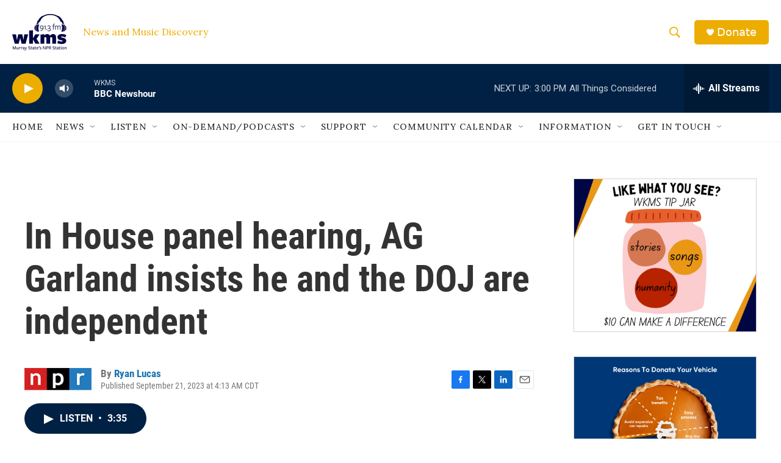

--- FILE ---
content_type: text/html; charset=utf-8
request_url: https://www.google.com/recaptcha/api2/aframe
body_size: 267
content:
<!DOCTYPE HTML><html><head><meta http-equiv="content-type" content="text/html; charset=UTF-8"></head><body><script nonce="1lT5wzlIJ0AwKfMirTzWfw">/** Anti-fraud and anti-abuse applications only. See google.com/recaptcha */ try{var clients={'sodar':'https://pagead2.googlesyndication.com/pagead/sodar?'};window.addEventListener("message",function(a){try{if(a.source===window.parent){var b=JSON.parse(a.data);var c=clients[b['id']];if(c){var d=document.createElement('img');d.src=c+b['params']+'&rc='+(localStorage.getItem("rc::a")?sessionStorage.getItem("rc::b"):"");window.document.body.appendChild(d);sessionStorage.setItem("rc::e",parseInt(sessionStorage.getItem("rc::e")||0)+1);localStorage.setItem("rc::h",'1769113798264');}}}catch(b){}});window.parent.postMessage("_grecaptcha_ready", "*");}catch(b){}</script></body></html>